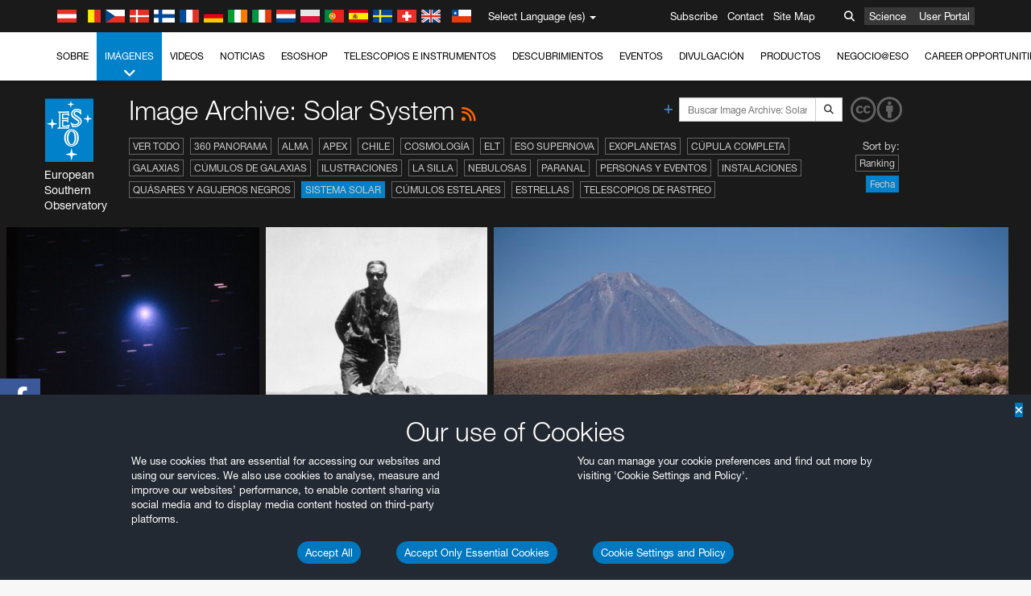

--- FILE ---
content_type: text/html; charset=utf-8
request_url: https://eso.org/public/spain/images/archive/category/solarsystem/list/8/?sort=-release_date
body_size: 15999
content:
<!DOCTYPE html>


<html lang="es">
<head prefix="og: http://ogp.me/ns# fb: http://ogp.me/ns/fb#">
<meta charset="utf-8">
<meta http-equiv="X-UA-Compatible" content="IE=edge">
<meta name="viewport" content="width=device-width, initial-scale=1">
<base target="_top" />
<meta name="robots" content="index,follow" />

<meta name="description" content="Image Archive: Solar System" />

<meta name="author" content="information@eso.org" />
<meta name="description" content="ESO, European Organisation for Astronomical Research in the Southern Hemisphere" />
<meta name="keywords" content="ESO, eso.org, Astronomy, Astrophysics, Astronomie, Suedsternwarte, telescopes, detectors, comets, planets, stars, galaxies, nebulae, universe, NTT, VLT, VLTI, ALMA, ELT, La Silla, Paranal, Garching, Chile" />
<meta name="statvooVerification" content="f546f5bccd3fb7f8c5d8e97c6beab814" />


<link rel="alternate" href="https://www.eso.org/public/images/archive/category/solarsystem/list/8/" hreflang="x-default" /><link rel="alternate" href="https://www.eso.org/public/australia/images/archive/category/solarsystem/list/8/" hreflang="en-au" /><link rel="alternate" href="https://www.eso.org/public/unitedkingdom/images/archive/category/solarsystem/list/8/" hreflang="en-gb" /><link rel="alternate" href="https://www.eso.org/public/ireland/images/archive/category/solarsystem/list/8/" hreflang="en-ie" /><link rel="alternate" href="https://www.eso.org/public/czechrepublic/images/archive/category/solarsystem/list/8/" hreflang="cs" /><link rel="alternate" href="https://www.eso.org/public/denmark/images/archive/category/solarsystem/list/8/" hreflang="da" /><link rel="alternate" href="https://www.eso.org/public/netherlands/images/archive/category/solarsystem/list/8/" hreflang="nl" /><link rel="alternate" href="https://www.eso.org/public/belgium-nl/images/archive/category/solarsystem/list/8/" hreflang="nl-be" /><link rel="alternate" href="https://www.eso.org/public/finland/images/archive/category/solarsystem/list/8/" hreflang="fi" /><link rel="alternate" href="https://www.eso.org/public/france/images/archive/category/solarsystem/list/8/" hreflang="fr" /><link rel="alternate" href="https://www.eso.org/public/belgium-fr/images/archive/category/solarsystem/list/8/" hreflang="fr-be" /><link rel="alternate" href="https://www.eso.org/public/switzerland-fr/images/archive/category/solarsystem/list/8/" hreflang="fr-ch" /><link rel="alternate" href="https://www.eso.org/public/germany/images/archive/category/solarsystem/list/8/" hreflang="de" /><link rel="alternate" href="https://www.eso.org/public/austria/images/archive/category/solarsystem/list/8/" hreflang="de-at" /><link rel="alternate" href="https://www.eso.org/public/belgium-de/images/archive/category/solarsystem/list/8/" hreflang="de-be" /><link rel="alternate" href="https://www.eso.org/public/switzerland-de/images/archive/category/solarsystem/list/8/" hreflang="de-ch" /><link rel="alternate" href="https://www.eso.org/public/italy/images/archive/category/solarsystem/list/8/" hreflang="it" /><link rel="alternate" href="https://www.eso.org/public/switzerland-it/images/archive/category/solarsystem/list/8/" hreflang="it-ch" /><link rel="alternate" href="https://www.eso.org/public/poland/images/archive/category/solarsystem/list/8/" hreflang="pl" /><link rel="alternate" href="https://www.eso.org/public/portugal/images/archive/category/solarsystem/list/8/" hreflang="pt" /><link rel="alternate" href="https://www.eso.org/public/spain/images/archive/category/solarsystem/list/8/" hreflang="es" /><link rel="alternate" href="https://www.eso.org/public/chile/images/archive/category/solarsystem/list/8/" hreflang="es-cl" /><link rel="alternate" href="https://www.eso.org/public/sweden/images/archive/category/solarsystem/list/8/" hreflang="sv" />

<link href="https://mastodon.social/@esoastronomy" rel="me">
<link rel="shortcut icon" href="https://www.eso.org/public/archives/favicon.ico" />

<title>Image Archive: Solar System | ESO España</title>






<!-- fonts.com tracker -->
<style type="text/css">
    @import url("https://fast.fonts.net/t/1.css?apiType=css&projectid=03892b9b-79f6-4f01-9746-af912ebf5e47");
</style>

<link href="/public/archives/djp/css/main.01d86ad5297f.css" rel="stylesheet" type="text/css" />

<link href="https://feeds.feedburner.com/EsoTopNews" rel="alternate" type="application/rss+xml" title="ESO Top News" />
<link href="https://feeds.feedburner.com/EsoAnnouncements" rel="alternate" type="application/rss+xml" title="ESO Announcements" />
<link href="https://feeds.feedburner.com/ESOcast" rel="alternate" type="application/rss+xml" title="ESOCast" />
<link href="https://recruitment.eso.org/jobs.rss" rel="alternate" type="application/rss+xml" title="Jobs@ESO" />
<link href="https://www.eso.org/public/blog/feed/" rel="alternate" type="application/rss+xml" title="ESOblog" />


<!--[if lte IE 9]>
	<script type="text/javascript" src="/public/archives/djp/js/ie8compat.4841020d40d6.js" charset="utf-8"></script>
	<script src="//oss.maxcdn.com/respond/1.4.2/respond.min.js"></SCRIpt>
	<script src="//oss.maxcdn.com/html5shiv/3.7.2/html5shiv.min.js"></script>
<![endif]-->


<meta name="twitter:card" content="summary" />

<meta name="twitter:site" content="@ESO" />
<meta name="twitter:creator" content="@ESO" />



















    <meta property="og:title" content="Image Archive: Solar System" />

</head>

<body>

<nav class="navbar-general-wrapper" role="navigation">
	<div class="navbar-general">
		<div class="minilogo">
			<a href="/public/">
				<div class="sprites-esologo-23-30" title="European Organisation for Astronomical Research in the Southern Hemisphere"></div>
			</a>
		</div>
		<div id="select-language">
			<div class="flags">
				<div title="Austria" class="sprites-flag_at"></div>
				<div title="Belgium" class="sprites-flag_be"></div>
				<div title="Czechia" class="sprites-flag_cz"></div>
				<div title="Denmark" class="sprites-flag_da"></div>
				<div title="Finland" class="sprites-flag_fi"></div>
				<div title="France" class="sprites-flag_fr"></div>
				<div title="Germany" class="sprites-flag_de"></div>
				<div title="Ireland" class="sprites-flag_ie"></div>
				<div title="Italy" class="sprites-flag_it"></div>
				<div title="Netherlands" class="sprites-flag_nl"></div>
				<div title="Poland" class="sprites-flag_pl"></div>
				<div title="Portugal" class="sprites-flag_pt"></div>
				<div title="Spain" class="sprites-flag_es"></div>
				<div title="Sweden" class="sprites-flag_sv"></div>
				<div title="Switzerland" class="sprites-flag_ch"></div>
				<div title="UK" class="sprites-flag_gb"></div>
				<div style="margin-left: 8px" title="Chile" class="sprites-flag_cl"></div>
			</div>
			<div class="languages">
				<div class="language-button">
					<span class="language-text">Select Language (es)</span>
					<div class="language-flag"><div title="es" class="flag sprites-flag_es">&nbsp;</div><span> (es)</span></div>
					<span class="caret"></span>
				</div>
				<ul class="languages-dropdown" role="menu">
				
					
					
					<li class="language"><a role="menuitem" href="/public/images/archive/category/solarsystem/list/8/?lang"><div title="International English" class="flag sprites-flag_en">&nbsp;</div>International English</a></li>
					
				
					
					
					<li class="language"><a role="menuitem" href="/public/denmark/images/archive/category/solarsystem/list/8/?lang"><div title="Dansk" class="flag sprites-flag_da">&nbsp;</div>Dansk</a></li>
					
				
					
					
					<li class="language"><a role="menuitem" href="/public/germany/images/archive/category/solarsystem/list/8/?lang"><div title="Deutsch" class="flag sprites-flag_de">&nbsp;</div>Deutsch</a></li>
					
				
					
					
					<li class="language"><a role="menuitem" href="/public/belgium-de/images/archive/category/solarsystem/list/8/?lang"><div title="Deutsch (Belgien)" class="flag sprites-flag_be">&nbsp;</div>Deutsch (Belgien)</a></li>
					
				
					
					
					<li class="language"><a role="menuitem" href="/public/switzerland-de/images/archive/category/solarsystem/list/8/?lang"><div title="Deutsch (Schweiz)" class="flag sprites-flag_ch">&nbsp;</div>Deutsch (Schweiz)</a></li>
					
				
					
					
					<li class="language"><a role="menuitem" href="/public/austria/images/archive/category/solarsystem/list/8/?lang"><div title="Deutsch (Österreich)" class="flag sprites-flag_at">&nbsp;</div>Deutsch (Österreich)</a></li>
					
				
					
					
					<li class="language"><a role="menuitem" href="/public/australia/images/archive/category/solarsystem/list/8/?lang"><div title="English (Australia)" class="flag sprites-flag_au">&nbsp;</div>English (Australia)</a></li>
					
				
					
					
					<li class="language"><a role="menuitem" href="/public/ireland/images/archive/category/solarsystem/list/8/?lang"><div title="English (Ireland)" class="flag sprites-flag_ie">&nbsp;</div>English (Ireland)</a></li>
					
				
					
					
					<li class="language"><a role="menuitem" href="/public/unitedkingdom/images/archive/category/solarsystem/list/8/?lang"><div title="English (UK)" class="flag sprites-flag_gb">&nbsp;</div>English (UK)</a></li>
					
				
					
					
					<li class="language selected"><a role="menuitem" href="/public/spain/images/archive/category/solarsystem/list/8/?lang"><div title="Español" class="flag sprites-flag_es">&nbsp;</div>Español</a></li>
					
				
					
					
					<li class="language"><a role="menuitem" href="/public/chile/images/archive/category/solarsystem/list/8/?lang"><div title="Español (Chile)" class="flag sprites-flag_cl">&nbsp;</div>Español (Chile)</a></li>
					
				
					
					
					<li class="language"><a role="menuitem" href="/public/france/images/archive/category/solarsystem/list/8/?lang"><div title="Français" class="flag sprites-flag_fr">&nbsp;</div>Français</a></li>
					
				
					
					
					<li class="language"><a role="menuitem" href="/public/belgium-fr/images/archive/category/solarsystem/list/8/?lang"><div title="Français (Belgique)" class="flag sprites-flag_be">&nbsp;</div>Français (Belgique)</a></li>
					
				
					
					
					<li class="language"><a role="menuitem" href="/public/switzerland-fr/images/archive/category/solarsystem/list/8/?lang"><div title="Français (Suisse)" class="flag sprites-flag_ch">&nbsp;</div>Français (Suisse)</a></li>
					
				
					
					
					<li class="language"><a role="menuitem" href="/public/italy/images/archive/category/solarsystem/list/8/?lang"><div title="Italiano" class="flag sprites-flag_it">&nbsp;</div>Italiano</a></li>
					
				
					
					
					<li class="language"><a role="menuitem" href="/public/switzerland-it/images/archive/category/solarsystem/list/8/?lang"><div title="Italiano (Svizzera)" class="flag sprites-flag_ch">&nbsp;</div>Italiano (Svizzera)</a></li>
					
				
					
					
					<li class="language"><a role="menuitem" href="/public/netherlands/images/archive/category/solarsystem/list/8/?lang"><div title="Nederlands" class="flag sprites-flag_nl">&nbsp;</div>Nederlands</a></li>
					
				
					
					
					<li class="language"><a role="menuitem" href="/public/belgium-nl/images/archive/category/solarsystem/list/8/?lang"><div title="Nederlands (België)" class="flag sprites-flag_be">&nbsp;</div>Nederlands (België)</a></li>
					
				
					
					
					<li class="language"><a role="menuitem" href="/public/poland/images/archive/category/solarsystem/list/8/?lang"><div title="Polski" class="flag sprites-flag_pl">&nbsp;</div>Polski</a></li>
					
				
					
					
					<li class="language"><a role="menuitem" href="/public/portugal/images/archive/category/solarsystem/list/8/?lang"><div title="Português" class="flag sprites-flag_pt">&nbsp;</div>Português</a></li>
					
				
					
					
					<li class="language"><a role="menuitem" href="/public/finland/images/archive/category/solarsystem/list/8/?lang"><div title="Suomi" class="flag sprites-flag_fi">&nbsp;</div>Suomi</a></li>
					
				
					
					
					<li class="language"><a role="menuitem" href="/public/sweden/images/archive/category/solarsystem/list/8/?lang"><div title="Svenska" class="flag sprites-flag_sv">&nbsp;</div>Svenska</a></li>
					
				
					
					
					<li class="language"><a role="menuitem" href="/public/czechrepublic/images/archive/category/solarsystem/list/8/?lang"><div title="Česky" class="flag sprites-flag_cs">&nbsp;</div>Česky</a></li>
					
				
				</ul>
			</div>
		</div>
		<div class="sections">
			<a href="https://www.eso.org/sci.html">Science</a>
			<a href="/UserPortal/">User Portal</a>
			
		</div>
		<div class="searchbox">
			<button type="button" class="btn btn-default" id="searchbox-button">
				<span class="fa fa-search"></span>
			</button>
			<div id="searchbox-dropdown">
				<form action="/public/search/" method="get" class="form-inline" role="search">
					<div class="form-group">
						<div class="input-group">
							<input type="text" value="" placeholder="Buscar..." name="q" class="form-control">
							<span class="input-group-btn">
								<button class="btn btn-default" type="submit"><span class="fa fa-search"></span></button>
							</span>
						</div>

							<!-- </span> -->
						<!-- </div> -->
					</div>
				</form>
			</div>
		</div>
		<div class="links">
			<a href="/public/outreach/newsletters/esonews/">Subscribe</a>
			<a href="/public/about-eso/travel/">Contact</a>
			<a href="/public/sitemap/">Site Map</a>
		</div>
	</div>
</nav>



<nav class="main-menu-wrapper" role="navigation">
	<div class="main-menu">
		<div class="mobile-menu clearfix">
			<button class="menu-trigger"><span class="fa fa-navicon"></span> Ver menú</button>
		</div>
		



<ul class="level0 mainmenu-aim">

    <li><a href="/public/about-eso/">Sobre<span class="fa fa-angle-down level0-children-arrows"></span></a>
    
    <span class="mobile-children">
        <span class="fa fa-angle-down"></span>
    </span>
    <div class="level1-wrapper">
        <div class="level1">
            <ul id="submenu-aim-2" class="submenu-aim">
            

<li class=""><a href="/public/about-eso/organisation/">
        Organización
        
    </a></li><li class=""><a href="/public/about-eso/mission-vision-values-strategy/">
        Mission-Vision-Values-Strategy
        
    </a></li><li class=""><a href="/public/about-eso/dg-office/">
        Director General
        
    </a></li><li class=""><a href="/public/about-eso/committees.html">
        Órganos rectores de ESO
        
    </a></li><li class="submenu"><a href="/public/about-eso/memberstates/">
        Estados Miembros y socios
        
            <span class="desktop-children topmenu-arrow fa fa-angle-right"></span></a><span class="mobile-children"><span class="fa fa-angle-down"></span></span><ul id="submenu-aim-7" class="submenu-aim sublevel"><li class=""><a href="/public/about-eso/memberstates/austrianinvolvement/">
        Austria
        
    </a></li><li class=""><a href="/public/about-eso/memberstates/belgianinvolvement/">
        Bélgica
        
    </a></li><li class=""><a href="/public/about-eso/memberstates/czechinvolvement/">
        Chequia
        
    </a></li><li class=""><a href="/public/about-eso/memberstates/danishinvolvement/">
        Dinamarca
        
    </a></li><li class=""><a href="/public/about-eso/memberstates/finnishinvolvement/">
        Finlandia
        
    </a></li><li class=""><a href="/public/about-eso/memberstates/frenchinvolvement/">
        Francia
        
    </a></li><li class=""><a href="/public/about-eso/memberstates/germaninvolvement/">
        Alemania
        
    </a></li><li class=""><a href="/public/about-eso/memberstates/irishinvolvement/">
        Irlanda
        
    </a></li><li class=""><a href="/public/about-eso/memberstates/italianinvolvement/">
        Italia
        
    </a></li><li class=""><a href="/public/about-eso/memberstates/dutchinvolvement/">
        Países Bajos
        
    </a></li><li class=""><a href="/public/about-eso/memberstates/polishinvolvement/">
        Polonia
        
    </a></li><li class=""><a href="/public/about-eso/memberstates/portugueseinvolvement/">
        Portugal
        
    </a></li><li class=""><a href="/public/about-eso/memberstates/spanishinvolvement/">
        España
        
    </a></li><li class=""><a href="/public/about-eso/memberstates/swedishinvolvement/">
        Suecia
        
    </a></li><li class=""><a href="/public/about-eso/memberstates/swissinvolvement/">
        Suiza
        
    </a></li><li class=""><a href="/public/about-eso/memberstates/britishinvolvement/">
        Reino Unido
        
    </a></li><li class=""><a href="/public/about-eso/strategicpartners/australianinvolvement/">
        Australia (socio)
        
    </a></li></ul></li><li class="submenu"><a href="/public/about-eso/eso-and-chile/">
        ESO & Chile
        
            <span class="desktop-children topmenu-arrow fa fa-angle-right"></span></a><span class="mobile-children"><span class="fa fa-angle-down"></span></span><ul id="submenu-aim-25" class="submenu-aim sublevel"><li class=""><a href="/public/about-eso/eso-and-chile/representation-office-chile/">
        Oficina de Representación de ESO en Chile
        
    </a></li></ul></li><li class="submenu"><a href="/public/about-eso/travel/">
        Visitas y Contactos
        
            <span class="desktop-children topmenu-arrow fa fa-angle-right"></span></a><span class="mobile-children"><span class="fa fa-angle-down"></span></span><ul id="submenu-aim-27" class="submenu-aim sublevel"><li class=""><a href="/public/about-eso/travel/garching/">
        Visita sede central de ESO
        
    </a></li><li class=""><a href="/public/about-eso/travel/vitacura/">
        Visita a oficina Vitacura
        
    </a></li><li class=""><a href="/public/about-eso/travel/guesthouse/">
        Visita a casa de huespedes
        
    </a></li><li class=""><a href="/public/about-eso/travel/lasilla/">
        Visita a La Silla
        
    </a></li><li class=""><a href="/public/about-eso/travel/laserena/">
        Visita a La Serena
        
    </a></li><li class=""><a href="/public/about-eso/travel/paranal/">
        Visita a Paranal
        
    </a></li><li class=""><a href="/public/about-eso/travel/antofagasta/">
        Visita a Antofagasta
        
    </a></li><li class=""><a href="/public/about-eso/travel/chajnantor/">
        Visita a Chajnantor
        
    </a></li><li class=""><a href="/public/about-eso/travel/elt/">
        Travel to ELT Armazones
        
    </a></li></ul></li><li class="submenu"><a href="/public/about-eso/visitors/">
        Visita los sitios de ESO
        
            <span class="desktop-children topmenu-arrow fa fa-angle-right"></span></a><span class="mobile-children"><span class="fa fa-angle-down"></span></span><ul id="submenu-aim-37" class="submenu-aim sublevel"><li class=""><a href="/public/about-eso/visitors/paranal/">
        Visitas de fin de semana a Paranal
        
    </a></li><li class=""><a href="/public/about-eso/visitors/lasilla/">
        Visitas de fin de semana a La Silla
        
    </a></li><li class=""><a href="/public/outreach/pressmedia/mediavisits/">
        Visitas de medios de comunicación
        
    </a></li><li class=""><a href="/public/about-eso/visitors/virtual-tours/">
        Virtual Visits
        
    </a></li></ul></li><li class=""><a href="/public/about-eso/societal-benefits/">
        ESO and Society
        
    </a></li><li class=""><a href="/public/about-eso/architecture/">
        Arquitectura en ESO
        
    </a></li><li class=""><a href="/public/about-eso/timeline/">
        Línea de tiempo
        
    </a></li><li class="submenu"><a class="no-link children" href="#">
        Sostenibilidad
        
            <span class="desktop-children topmenu-arrow fa fa-angle-right"></span></a><span class="mobile-children"><span class="fa fa-angle-down"></span></span><ul id="submenu-aim-45" class="submenu-aim sublevel"><li class=""><a href="/public/about-eso/sustainability/green/">
        Sostenibilidad ambiental en ESO
        
    </a></li><li class=""><a href="/public/about-eso/sustainability/eso-un-sdgs/">
        ESO y los objetivos de desarrollo sostenible de la ONU
        
    </a></li><li class=""><a href="/public/about-eso/sustainability/dei-at-eso/">
        Diversidad, equidad e inclusión
        
    </a></li></ul></li><li class=""><a href="/public/about-eso/dark-skies-preservation/">
        Protección de los cielos nocturnos
        
    </a></li><li class=""><a href="/public/about-eso/privacy/">
        Terms and Conditions
        
    </a></li>

            </ul>
        </div>
    </div>
    
    </li>

    <li class="current current-leaf"><a href="/public/images/">Imágenes<span class="fa fa-angle-down level0-children-arrows"></span></a>
    
    <span class="mobile-children">
        <span class="fa fa-angle-down"></span>
    </span>
    <div class="level1-wrapper">
        <div class="level1">
            <ul id="submenu-aim-51" class="submenu-aim selected">
            

<li class=""><a href="/public/images/search/">
        Búsqueda avanzada
        
    </a></li><li class=""><a href="/public/images/comparisons/">
        Comparación de imágenes
        
    </a></li><li class=""><a href="/public/images/potw/">
        Imágenes de la semana
        
    </a></li><li class=""><a href="/public/copyright/">
        Uso de imágenes y videos de ESO
        
    </a></li>

            </ul>
        </div>
    </div>
    
    </li>

    <li><a href="/public/videos/">Videos<span class="fa fa-angle-down level0-children-arrows"></span></a>
    
    <span class="mobile-children">
        <span class="fa fa-angle-down"></span>
    </span>
    <div class="level1-wrapper">
        <div class="level1">
            <ul id="submenu-aim-56" class="submenu-aim">
            

<li class=""><a href="/public/videos/search/">
        Búsqueda avanzada
        
    </a></li><li class=""><a href="/public/copyright/">
        Usage of ESO Videos and Images
        
    </a></li><li class=""><a href="/public/videoformats/">
        Video Formats
        
    </a></li>

            </ul>
        </div>
    </div>
    
    </li>

    <li><a href="/public/news/">Noticias<span class="fa fa-angle-down level0-children-arrows"></span></a>
    
    <span class="mobile-children">
        <span class="fa fa-angle-down"></span>
    </span>
    <div class="level1-wrapper">
        <div class="level1">
            <ul id="submenu-aim-60" class="submenu-aim">
            

<li class=""><a href="/public/news/">
        Comunicados de Prensa
        
    </a></li><li class=""><a href="/public/announcements/">
        Anuncios
        
    </a></li><li class=""><a href="https://www.eso.org/public/blog/">
        ESOblog
        
    </a></li><li class="submenu"><a href="/public/outreach/pressmedia/">
        Sala de prensa
        
            <span class="desktop-children topmenu-arrow fa fa-angle-right"></span></a><span class="mobile-children"><span class="fa fa-angle-down"></span></span><ul id="submenu-aim-64" class="submenu-aim sublevel"><li class=""><a href="/public/outreach/pressmedia/mediavisits/">
        Visitas de medios de comunicación
        
    </a></li><li class=""><a href="/public/copyright/">
        Información sobre Copyright
        
    </a></li></ul></li><li class=""><a href="/public/newsletters/">
        Boletines de noticias de ESO
        
    </a></li>

            </ul>
        </div>
    </div>
    
    </li>

    <li><a href="/public/shop/">ESOshop<span class="fa fa-angle-down level0-children-arrows"></span></a>
    
    <span class="mobile-children">
        <span class="fa fa-angle-down"></span>
    </span>
    <div class="level1-wrapper">
        <div class="level1">
            <ul id="submenu-aim-68" class="submenu-aim">
            

<li class="submenu"><a href="/public/shop/category/">
        Comprar productos
        
            <span class="desktop-children topmenu-arrow fa fa-angle-right"></span></a><span class="mobile-children"><span class="fa fa-angle-down"></span></span><ul id="submenu-aim-69" class="submenu-aim sublevel"><li class=""><a href="/public/shop/category/annualreport/">
        Informes anuales
        
    </a></li><li class=""><a href="/public/shop/category/apparel/">
        Ropa
        
    </a></li><li class=""><a href="/public/shop/category/book/">
        Libros
        
    </a></li><li class=""><a href="/public/shop/category/brochure/">
        Folletos
        
    </a></li><li class=""><a href="/public/shop/category/calendar/">
        Calendarios
        
    </a></li><li class=""><a href="/public/shop/category/capjournal/">
        CAPjournals
        
    </a></li><li class=""><a href="/public/shop/category/conferenceitem/">
        Conferencias
        
    </a></li><li class=""><a href="/public/shop/category/media/">
        DVDs/Bluray/CDs
        
    </a></li><li class=""><a href="/public/shop/category/supernovaactivity/">
        ESO Supernova Activities
        
    </a></li><li class=""><a href="/public/shop/category/flyer/">
        Trípticos
        
    </a></li><li class=""><a href="/public/shop/category/handout/">
        Folletos
        
    </a></li><li class=""><a href="/public/shop/category/map/">
        Mapas
        
    </a></li><li class=""><a href="/public/shop/category/merchandise/">
        Merchandise
        
    </a></li><li class=""><a href="/public/shop/category/mountedimage/">
        Fotografías montadas
        
    </a></li><li class=""><a href="/public/shop/category/postcard/">
        Postales
        
    </a></li><li class=""><a href="/public/shop/category/printedposter/">
        Pósteres
        
    </a></li><li class=""><a href="/public/shop/category/technicaldocument/">
        Informes anuales
        
    </a></li><li class=""><a href="/public/shop/category/sticker/">
        Pegatinas
        
    </a></li></ul></li><li class=""><a href="/public/shop/cart/">
        Ver carrito de la compra
        
    </a></li><li class=""><a href="/public/shop/checkout/">
        Realizar pedido
        
    </a></li><li class="submenu"><a href="/public/shopinfo/">
        Información
        
            <span class="desktop-children topmenu-arrow fa fa-angle-right"></span></a><span class="mobile-children"><span class="fa fa-angle-down"></span></span><ul id="submenu-aim-90" class="submenu-aim sublevel"><li class=""><a href="/public/shopinfo/bulk_orders/">
        Pedidos al por mayor
        
    </a></li><li class=""><a href="/public/shopinfo/">
        Pasos para hacer compras
        
    </a></li><li class=""><a href="/public/shopinfo/payment/">
        Pago
        
    </a></li><li class=""><a href="/public/shopinfo/shipping/">
        Envío
        
    </a></li><li class=""><a href="/public/shopinfo/shopstaff/">
        Compras para empleados
        
    </a></li><li class=""><a href="/public/shopinfo/terms/">
        Términos y Condiciones
        
    </a></li></ul></li><li class=""><a href="/public/shop/freeorder/">
        Pedidos gratuitos para educadores y medios de comunicación
        
    </a></li>

            </ul>
        </div>
    </div>
    
    </li>

    <li><a href="/public/teles-instr/">Telescopios e Instrumentos<span class="fa fa-angle-down level0-children-arrows"></span></a>
    
    <span class="mobile-children">
        <span class="fa fa-angle-down"></span>
    </span>
    <div class="level1-wrapper">
        <div class="level1">
            <ul id="submenu-aim-98" class="submenu-aim">
            

<li class="submenu"><a href="/public/teles-instr/paranal-observatory/">
        Paranal Observatory
        
            <span class="desktop-children topmenu-arrow fa fa-angle-right"></span></a><span class="mobile-children"><span class="fa fa-angle-down"></span></span><ul id="submenu-aim-99" class="submenu-aim sublevel"><li class="submenu"><a href="/public/teles-instr/paranal-observatory/vlt/">
        Very Large Telescope
        
            <span class="desktop-children topmenu-arrow fa fa-angle-right"></span></a><span class="mobile-children"><span class="fa fa-angle-down"></span></span><ul id="submenu-aim-100" class="submenu-aim sublevel"><li class="submenu"><a href="/public/teles-instr/paranal-observatory/vlt/vlt-instr/">
        Instrumentos del VLT
        
            <span class="desktop-children topmenu-arrow fa fa-angle-right"></span></a><span class="mobile-children"><span class="fa fa-angle-down"></span></span><ul id="submenu-aim-101" class="submenu-aim sublevel"><li class=""><a href="/public/teles-instr/paranal-observatory/vlt/vlt-instr/4lgsf/">
        4LGSF
        
    </a></li><li class=""><a href="/public/teles-instr/paranal-observatory/vlt/vlt-instr/cubes/">
        CUBES
        
    </a></li><li class=""><a href="/public/teles-instr/paranal-observatory/vlt/vlt-instr/crires+/">
        CRIRES+
        
    </a></li><li class=""><a href="/public/teles-instr/paranal-observatory/vlt/vlt-instr/espresso/">
        ESPRESSO
        
    </a></li><li class=""><a href="/public/teles-instr/paranal-observatory/vlt/vlt-instr/eris/">
        ERIS
        
    </a></li><li class=""><a href="/public/teles-instr/paranal-observatory/vlt/vlt-instr/flames/">
        FLAMES
        
    </a></li><li class=""><a href="/public/teles-instr/paranal-observatory/vlt/vlt-instr/fors/">
        FORS1 and FORS2
        
    </a></li><li class=""><a href="/public/teles-instr/paranal-observatory/vlt/vlt-instr/hawk-i/">
        HAWK-I
        
    </a></li><li class=""><a href="/public/teles-instr/paranal-observatory/vlt/vlt-instr/kmos/">
        KMOS
        
    </a></li><li class=""><a href="/public/teles-instr/paranal-observatory/vlt/vlt-instr/mavis/">
        MAVIS
        
    </a></li><li class=""><a href="/public/teles-instr/paranal-observatory/vlt/vlt-instr/moons/">
        MOONS
        
    </a></li><li class=""><a href="/public/teles-instr/paranal-observatory/vlt/vlt-instr/muse/">
        MUSE
        
    </a></li><li class=""><a href="/public/teles-instr/paranal-observatory/vlt/vlt-instr/sphere/">
        SPHERE
        
    </a></li><li class=""><a href="/public/teles-instr/paranal-observatory/vlt/vlt-instr/uves/">
        UVES
        
    </a></li><li class=""><a href="/public/teles-instr/paranal-observatory/vlt/vlt-instr/visir/">
        VISIR
        
    </a></li><li class=""><a href="/public/teles-instr/paranal-observatory/vlt/vlt-instr/x-shooter/">
        X-shooter
        
    </a></li></ul></li><li class="submenu"><a href="/public/teles-instr/paranal-observatory/vlt/vlti/">
        VLT Interferometer
        
            <span class="desktop-children topmenu-arrow fa fa-angle-right"></span></a><span class="mobile-children"><span class="fa fa-angle-down"></span></span><ul id="submenu-aim-118" class="submenu-aim sublevel"><li class=""><a href="/public/teles-instr/paranal-observatory/vlt/vlt-instr/gravity+/">
        GRAVITY+
        
    </a></li><li class=""><a href="/public/teles-instr/paranal-observatory/vlt/vlt-instr/gravity/">
        GRAVITY
        
    </a></li><li class=""><a href="/public/teles-instr/paranal-observatory/vlt/vlt-instr/matisse/">
        MATISSE
        
    </a></li><li class=""><a href="/public/teles-instr/paranal-observatory/vlt/vlt-instr/naomi/">
        NAOMI
        
    </a></li><li class=""><a href="/public/teles-instr/paranal-observatory/vlt/vlt-instr/pionier/">
        PIONIER
        
    </a></li></ul></li><li class=""><a href="/public/teles-instr/paranal-observatory/vlt/auxiliarytelescopes/">
        Telescopios Auxiliares
        
    </a></li></ul></li><li class="submenu"><a href="/public/teles-instr/paranal-observatory/surveytelescopes/">
        Telescopios de rastreo
        
            <span class="desktop-children topmenu-arrow fa fa-angle-right"></span></a><span class="mobile-children"><span class="fa fa-angle-down"></span></span><ul id="submenu-aim-125" class="submenu-aim sublevel"><li class="submenu"><a href="/public/teles-instr/paranal-observatory/surveytelescopes/vista/">
        VISTA
        
            <span class="desktop-children topmenu-arrow fa fa-angle-right"></span></a><span class="mobile-children"><span class="fa fa-angle-down"></span></span><ul id="submenu-aim-126" class="submenu-aim sublevel"><li class=""><a href="/public/teles-instr/paranal-observatory/surveytelescopes/vista/mirror/">
        El espejo de VISTA
        
    </a></li><li class=""><a href="/public/teles-instr/paranal-observatory/surveytelescopes/vista/4most/">
        4MOST
        
    </a></li><li class=""><a href="/public/teles-instr/paranal-observatory/surveytelescopes/vista/surveys/">
        Los sondeos del VISTA
        
    </a></li><li class=""><a href="/public/teles-instr/paranal-observatory/surveytelescopes/vista/consortium/">
        El consorcio de VISTA
        
    </a></li></ul></li><li class="submenu"><a href="/public/teles-instr/paranal-observatory/surveytelescopes/vst/">
        VST
        
            <span class="desktop-children topmenu-arrow fa fa-angle-right"></span></a><span class="mobile-children"><span class="fa fa-angle-down"></span></span><ul id="submenu-aim-131" class="submenu-aim sublevel"><li class=""><a href="/public/teles-instr/paranal-observatory/surveytelescopes/vst/mirror/">
        The VST mirrors
        
    </a></li><li class=""><a href="/public/teles-instr/paranal-observatory/surveytelescopes/vst/camera/">
        OmegaCAM
        
    </a></li><li class=""><a href="/public/teles-instr/paranal-observatory/surveytelescopes/vst/surveys/">
        Los sondeos del VST
        
    </a></li></ul></li></ul></li><li class=""><a href="/public/teles-instr/paranal-observatory/speculoos/">
        SPECULOOS
        
    </a></li><li class=""><a href="/public/teles-instr/paranal-observatory/ngts/">
        NGTS
        
    </a></li><li class=""><a href="/public/teles-instr/paranal-observatory/ctao/">
        Cherenkov Telescope Array Observatory
        
    </a></li><li class=""><a href="/public/teles-instr/paranal-observatory/oasis/">
        OASIS
        
    </a></li></ul></li><li class="submenu"><a href="/public/teles-instr/lasilla/">
        La Silla Observatory
        
            <span class="desktop-children topmenu-arrow fa fa-angle-right"></span></a><span class="mobile-children"><span class="fa fa-angle-down"></span></span><ul id="submenu-aim-139" class="submenu-aim sublevel"><li class=""><a href="/public/teles-instr/lasilla/swedish/">
        Telescopio Submilimétrico Sueco-ESO
        
    </a></li><li class="submenu"><a href="/public/teles-instr/lasilla/ntt/">
        New Technology Telescope
        
            <span class="desktop-children topmenu-arrow fa fa-angle-right"></span></a><span class="mobile-children"><span class="fa fa-angle-down"></span></span><ul id="submenu-aim-141" class="submenu-aim sublevel"><li class=""><a href="/public/teles-instr/lasilla/ntt/efosc2/">
        EFOSC2
        
    </a></li><li class=""><a href="/public/teles-instr/lasilla/ntt/sofi/">
        SOFI
        
    </a></li><li class=""><a href="/public/teles-instr/lasilla/ntt/soxs/">
        SOXS
        
    </a></li></ul></li><li class="submenu"><a href="/public/teles-instr/lasilla/36/">
        El Telescopio de 3,6 metros de ESO
        
            <span class="desktop-children topmenu-arrow fa fa-angle-right"></span></a><span class="mobile-children"><span class="fa fa-angle-down"></span></span><ul id="submenu-aim-145" class="submenu-aim sublevel"><li class=""><a href="/public/teles-instr/lasilla/36/harps/">
        HARPS
        
    </a></li><li class=""><a href="/public/teles-instr/lasilla/36/nirps/">
        NIRPS
        
    </a></li></ul></li><li class="submenu"><a href="/public/teles-instr/lasilla/mpg22/">
        Telescopio MPG/ESO de 2,2 metros
        
            <span class="desktop-children topmenu-arrow fa fa-angle-right"></span></a><span class="mobile-children"><span class="fa fa-angle-down"></span></span><ul id="submenu-aim-148" class="submenu-aim sublevel"><li class=""><a href="/public/teles-instr/lasilla/mpg22/feros/">
        FEROS
        
    </a></li><li class=""><a href="/public/teles-instr/lasilla/mpg22/grond/">
        GROND
        
    </a></li><li class=""><a href="/public/teles-instr/lasilla/mpg22/wfi/">
        WFI
        
    </a></li></ul></li><li class="submenu"><a href="/public/teles-instr/lasilla/swiss/">
         Swiss 1.2-metre Leonhard Euler Telescope
        
            <span class="desktop-children topmenu-arrow fa fa-angle-right"></span></a><span class="mobile-children"><span class="fa fa-angle-down"></span></span><ul id="submenu-aim-152" class="submenu-aim sublevel"><li class=""><a href="/public/teles-instr/lasilla/swiss/coralie/">
        CORALIE
        
    </a></li></ul></li><li class=""><a href="/public/teles-instr/lasilla/rem/">
        Telescopio Rapid Eye Mount
        
    </a></li><li class=""><a href="/public/teles-instr/lasilla/trappist/">
        TRAnsiting Planets and PlanetesImals Small Telescope–South
        
    </a></li><li class="submenu"><a href="/public/teles-instr/lasilla/danish154/">
        Telescopio Danés de 1,54 metros
        
            <span class="desktop-children topmenu-arrow fa fa-angle-right"></span></a><span class="mobile-children"><span class="fa fa-angle-down"></span></span><ul id="submenu-aim-156" class="submenu-aim sublevel"><li class=""><a href="/public/teles-instr/lasilla/danish154/dfosc/">
        DFOSC
        
    </a></li></ul></li><li class=""><a href="/public/teles-instr/lasilla/tarot/">
        Télescope à Action Rapide pour les Objets Transitoires
        
    </a></li><li class=""><a href="/public/teles-instr/lasilla/1mschmidt/">
        Telescopio Schmidt de 1 metro
        
    </a></li><li class=""><a href="/public/teles-instr/lasilla/152metre/">
        Telescopio ESO de 1,52 metros
        
    </a></li><li class="submenu"><a href="/public/teles-instr/lasilla/1metre/">
        Telescopio de 1 metro de ESO
        
            <span class="desktop-children topmenu-arrow fa fa-angle-right"></span></a><span class="mobile-children"><span class="fa fa-angle-down"></span></span><ul id="submenu-aim-161" class="submenu-aim sublevel"><li class=""><a href="/public/teles-instr/lasilla/1metre/fideos/">
        FIDEOS
        
    </a></li></ul></li><li class=""><a href="/public/teles-instr/lasilla/05metre/">
        Telescopio ESO de 0,5 metros
        
    </a></li><li class=""><a href="/public/teles-instr/lasilla/coude/">
        Coudé Auxiliary Telescope
        
    </a></li><li class=""><a href="/public/teles-instr/lasilla/marly/">
        Telescopio MarLy de 1 metro
        
    </a></li><li class=""><a href="/public/teles-instr/lasilla/09metre/">
        Telescopio Holandés de 0,9 metros
        
    </a></li><li class=""><a href="/public/teles-instr/lasilla/t70/">
        Telescopio Suizo T70
        
    </a></li><li class=""><a href="/public/teles-instr/lasilla/bochum/">
        Telescopio Bochum de 0,61 metros
        
    </a></li><li class=""><a href="/public/teles-instr/lasilla/danish05/">
        Telescopio Danés de 0,5 metros
        
    </a></li><li class=""><a href="/public/teles-instr/lasilla/gpo/">
        Telescopio Grand Prisme Objectif
        
    </a></li><li class=""><a href="/public/teles-instr/lasilla/swiss04/">
        Telescopio Suizo de 0,4 metros
        
    </a></li><li class=""><a href="/public/teles-instr/lasilla/marseille/">
        Telescopio Marseille de 0,36 metros
        
    </a></li><li class=""><a href="/public/teles-instr/lasilla/grb/">
        Sistema de Monitoreo GRB
        
    </a></li><li class=""><a href="/public/teles-instr/lasilla/mascara/">
        MASCARA
        
    </a></li><li class=""><a href="/public/teles-instr/lasilla/blackgem/">
        BlackGEM
        
    </a></li><li class=""><a href="/public/teles-instr/lasilla/extra/">
        ExTrA
        
    </a></li><li class=""><a href="/public/teles-instr/lasilla/test-bed/">
        Test-Bed Telescope
        
    </a></li></ul></li><li class="submenu"><a href="/public/teles-instr/alma/">
        ALMA
        
            <span class="desktop-children topmenu-arrow fa fa-angle-right"></span></a><span class="mobile-children"><span class="fa fa-angle-down"></span></span><ul id="submenu-aim-178" class="submenu-aim sublevel"><li class=""><a href="/public/teles-instr/alma/antennas/">
        Antenas
        
    </a></li><li class=""><a href="/public/teles-instr/alma/transporters/">
        Vehículos de transporte
        
    </a></li><li class=""><a href="/public/teles-instr/alma/interferometry/">
        Interferometría
        
    </a></li><li class=""><a href="/public/teles-instr/alma/receiver-bands/">
        Receiver Bands
        
    </a></li><li class=""><a href="/public/teles-instr/alma/residencia/">
        ALMA Residencia
        
    </a></li><li class=""><a href="/public/teles-instr/alma/wsu/">
        Wideband Sensitivity Upgrade
        
    </a></li><li class=""><a href="/public/teles-instr/apex/">
        APEX
        
    </a></li></ul></li><li class=""><a href="/public/teles-instr/elt/">
        ELT
        
    </a></li><li class="submenu"><a href="/public/teles-instr/technology/">
        Tecnología para los telescopios
        
            <span class="desktop-children topmenu-arrow fa fa-angle-right"></span></a><span class="mobile-children"><span class="fa fa-angle-down"></span></span><ul id="submenu-aim-187" class="submenu-aim sublevel"><li class=""><a href="/public/teles-instr/technology/active_optics/">
        Óptica áctiva
        
    </a></li><li class=""><a href="/public/teles-instr/technology/adaptive_optics/">
        Óptica Adaptativa
        
    </a></li><li class=""><a href="/public/teles-instr/technology/ifu/">
        Integral Field Units
        
    </a></li><li class=""><a href="/public/teles-instr/technology/interferometry/">
        Interferometría
        
    </a></li><li class=""><a href="/public/teles-instr/technology/spectroscopy/">
        Spectroscopy
        
    </a></li><li class=""><a href="/public/teles-instr/technology/polarimetry/">
        Polarimetry
        
    </a></li></ul></li><li class=""><a href="/public/teles-instr/instruments/">
        Instruments
        
    </a></li>

            </ul>
        </div>
    </div>
    
    </li>

    <li><a href="/public/science/">Descubrimientos<span class="fa fa-angle-down level0-children-arrows"></span></a>
    
    <span class="mobile-children">
        <span class="fa fa-angle-down"></span>
    </span>
    <div class="level1-wrapper">
        <div class="level1">
            <ul id="submenu-aim-195" class="submenu-aim">
            

<li class=""><a href="/public/science/key-discoveries/">
        ESO Key Astronomical Discoveries
        
    </a></li><li class=""><a href="/public/science/exoplanets/">
        Exoplanetas
        
    </a></li><li class=""><a href="/public/science/gravitationalwaves/">
        Gravitational Wave Sources
        
    </a></li><li class="submenu"><a class="no-link children" href="#">
        Black Holes
        
            <span class="desktop-children topmenu-arrow fa fa-angle-right"></span></a><span class="mobile-children"><span class="fa fa-angle-down"></span></span><ul id="submenu-aim-199" class="submenu-aim sublevel"><li class=""><a href="https://www.eso.org/public/science/event-horizon/">
        First image of a black hole
        
    </a></li><li class=""><a href="https://www.eso.org/public/science/EHT-MilkyWay/">
        First image of the Milky Way central black hole
        
    </a></li><li class=""><a href="https://www.eso.org/public/science/gc/">
        More about the black hole at the galactic centre
        
    </a></li></ul></li><li class=""><a href="/public/science/grb/">
        Estallido de rayos gamma
        
    </a></li><li class=""><a href="/public/science/archive/">
        Archivo científico
        
    </a></li>

            </ul>
        </div>
    </div>
    
    </li>

    <li><a href="/public/events/">Eventos<span class="fa fa-angle-down level0-children-arrows"></span></a>
    
    <span class="mobile-children">
        <span class="fa fa-angle-down"></span>
    </span>
    <div class="level1-wrapper">
        <div class="level1">
            <ul id="submenu-aim-205" class="submenu-aim">
            

<li class="submenu"><a href="/public/events/exhibitions/">
        Exposiciones
        
            <span class="desktop-children topmenu-arrow fa fa-angle-right"></span></a><span class="mobile-children"><span class="fa fa-angle-down"></span></span><ul id="submenu-aim-206" class="submenu-aim sublevel"><li class=""><a href="/public/events/exhibitions/perma_exhibitions/">
        Exposiciones permanentes de ESO
        
    </a></li></ul></li>

            </ul>
        </div>
    </div>
    
    </li>

    <li><a href="/public/outreach/">Divulgación<span class="fa fa-angle-down level0-children-arrows"></span></a>
    
    <span class="mobile-children">
        <span class="fa fa-angle-down"></span>
    </span>
    <div class="level1-wrapper">
        <div class="level1">
            <ul id="submenu-aim-208" class="submenu-aim">
            

<li class="submenu"><a href="/public/outreach/eduoff/">
        Educación
        
            <span class="desktop-children topmenu-arrow fa fa-angle-right"></span></a><span class="mobile-children"><span class="fa fa-angle-down"></span></span><ul id="submenu-aim-209" class="submenu-aim sublevel"><li class=""><a href="https://supernova.eso.org/education/teacher-training/">
        Escuelas para profesores
        
    </a></li><li class=""><a href="http://kids.alma.cl/?lang=en">
        ALMA Kids
        
    </a></li></ul></li><li class="submenu"><a class="no-link children" href="#">
        Asociaciones
        
            <span class="desktop-children topmenu-arrow fa fa-angle-right"></span></a><span class="mobile-children"><span class="fa fa-angle-down"></span></span><ul id="submenu-aim-212" class="submenu-aim sublevel"><li class=""><a href="/public/outreach/partnerships/eson/">
        Red de Difusión Científica de ESO
        
    </a></li></ul></li><li class=""><a href="/public/outreach/social/">
        Redes sociales
        
    </a></li><li class=""><a href="https://www.eso.org/public/outreach/webcams/">
        Webcams
        
    </a></li><li class=""><a href="https://supernova.eso.org/">
        ESO Supernova
        
    </a></li><li class=""><a href="/public/outreach/ai-disclaimer/">
        AI Disclaimer
        
    </a></li>

            </ul>
        </div>
    </div>
    
    </li>

    <li><a href="/public/products/">Productos<span class="fa fa-angle-down level0-children-arrows"></span></a>
    
    <span class="mobile-children">
        <span class="fa fa-angle-down"></span>
    </span>
    <div class="level1-wrapper">
        <div class="level1">
            <ul id="submenu-aim-218" class="submenu-aim">
            

<li class="submenu"><a class="no-link children" href="#">
        Audiovisual and multimedia
        
            <span class="desktop-children topmenu-arrow fa fa-angle-right"></span></a><span class="mobile-children"><span class="fa fa-angle-down"></span></span><ul id="submenu-aim-219" class="submenu-aim sublevel"><li class=""><a href="/public/products/models3d/">
        3D models
        
    </a></li><li class=""><a href="/public/products/music/">
        Music
        
    </a></li><li class=""><a href="/public/products/planetariumshows/">
        Planetarium shows
        
    </a></li><li class=""><a href="/public/products/presentations/">
        Presentaciones
        
    </a></li><li class=""><a href="/public/products/soundscapes/">
        Soundscapes
        
    </a></li><li class=""><a href="https://www.eso.org/public/products/virtualbackgrounds/">
        Virtual Backgrounds
        
    </a></li><li class=""><a href="/public/products/virtualtours/">
        Paseos virtuales
        
    </a></li></ul></li><li class="submenu"><a class="no-link children" href="#">
        Print products
        
            <span class="desktop-children topmenu-arrow fa fa-angle-right"></span></a><span class="mobile-children"><span class="fa fa-angle-down"></span></span><ul id="submenu-aim-227" class="submenu-aim sublevel"><li class=""><a href="/public/products/annualreports/">
        Informes anuales
        
    </a></li><li class=""><a href="/public/products/books/">
        Libros
        
    </a></li><li class=""><a href="/public/products/brochures/">
        Folletos
        
    </a></li><li class=""><a href="/public/products/calendars/">
        Calendarios
        
    </a></li><li class=""><a href="/public/products/flyers/">
        Trípticos
        
    </a></li><li class=""><a href="/public/products/maps/">
        Mapas
        
    </a></li><li class=""><a href="/public/products/presskits/">
        Press kits
        
    </a></li><li class=""><a href="/public/products/postcards/">
        Postales
        
    </a></li><li class=""><a href="/public/products/stickers/">
        Pegatinas
        
    </a></li><li class=""><a href="/public/products/print_posters/">
        Printed posters
        
    </a></li><li class=""><a href="/public/products/papermodels/">
        Paper models
        
    </a></li></ul></li><li class="submenu"><a href="/public/products/merchandise/">
        Merchandise
        
            <span class="desktop-children topmenu-arrow fa fa-angle-right"></span></a><span class="mobile-children"><span class="fa fa-angle-down"></span></span><ul id="submenu-aim-239" class="submenu-aim sublevel"><li class=""><a href="/public/products/merchandise/">
        Merchandise
        
    </a></li><li class=""><a href="/public/products/apparel/">
        Ropa
        
    </a></li><li class=""><a href="/public/products/mountedimages/">
        Mounted images
        
    </a></li></ul></li><li class="submenu"><a class="no-link children" href="#">
        Electronic products
        
            <span class="desktop-children topmenu-arrow fa fa-angle-right"></span></a><span class="mobile-children"><span class="fa fa-angle-down"></span></span><ul id="submenu-aim-243" class="submenu-aim sublevel"><li class=""><a href="/public/products/elec_posters/">
        Electronic posters
        
    </a></li><li class=""><a href="https://www.eso.org/public/products/virtualbackgrounds/">
        Virtual Backgrounds
        
    </a></li></ul></li><li class=""><a href="/public/products/exhibitions/">
        Exhibition material
        
    </a></li><li class=""><a href="/public/products/logos/">
        Logotipos
        
    </a></li><li class=""><a href="/public/shop/">
        Order in ESOshop
        
    </a></li>

            </ul>
        </div>
    </div>
    
    </li>

    <li><a href="/public/industry/">Negocio@ESO<span class="fa fa-angle-down level0-children-arrows"></span></a>
    
    <span class="mobile-children">
        <span class="fa fa-angle-down"></span>
    </span>
    <div class="level1-wrapper">
        <div class="level1">
            <ul id="submenu-aim-249" class="submenu-aim">
            

<li class=""><a href="/public/industry/cp.html">
        Compras en ESO
        
    </a></li><li class=""><a href="https://www.eso.org/public/industry/events/">
        Eventos de la industría
        
    </a></li><li class="submenu"><a href="/public/industry/techtrans/">
        Transferencia tecnológica
        
            <span class="desktop-children topmenu-arrow fa fa-angle-right"></span></a><span class="mobile-children"><span class="fa fa-angle-down"></span></span><ul id="submenu-aim-252" class="submenu-aim sublevel"><li class=""><a href="/public/industry/techtrans/technology-developed-by-industry-or-institutes/">
        Technology Developed by Industries
        
    </a></li><li class=""><a href="/public/industry/techtrans/develeso/">
        Novel technologies by ESO
        
    </a></li><li class=""><a href="/public/industry/techtrans/developments/">
        ESO know-how
        
    </a></li></ul></li><li class=""><a href="/public/industry/projects/">
        Projects
        
    </a></li><li class=""><a href="/public/industry/contact/">
        Datos del Contacto
        
    </a></li>

            </ul>
        </div>
    </div>
    
    </li>

    <li><a href="https://recruitment.eso.org/">Career Opportunities<span class="fa fa-angle-down level0-children-arrows"></span></a>
    
    <span class="mobile-children">
        <span class="fa fa-angle-down"></span>
    </span>
    <div class="level1-wrapper">
        <div class="level1">
            <ul id="submenu-aim-258" class="submenu-aim">
            

<li class=""><a href="https://recruitment.eso.org/">
        Contratación de personal
        
    </a></li><li class="submenu"><a href="/public/jobs/conditions/">
        Condiciones
        
            <span class="desktop-children topmenu-arrow fa fa-angle-right"></span></a><span class="mobile-children"><span class="fa fa-angle-down"></span></span><ul id="submenu-aim-260" class="submenu-aim sublevel"><li class=""><a href="/public/jobs/conditions/intstaff/">
        Personal internacional
        
    </a></li><li class=""><a href="/public/jobs/conditions/localstaff/">
        Local Staff Members (Spanish / English)
        
    </a></li><li class=""><a href="/public/jobs/conditions/fellows/">
        Socios
        
    </a></li><li class=""><a href="/public/jobs/conditions/students/">
        Estudiantes
        
    </a></li><li class=""><a href="/public/jobs/conditions/paidassoc/">
        Paid Associates
        
    </a></li></ul></li><li class=""><a href="/public/jobs/working-at-eso/">
        Working at ESO
        
    </a></li><li class=""><a href="/public/jobs/other-information/">
        Other Information
        
    </a></li>

            </ul>
        </div>
    </div>
    
    </li>

</ul>


	</div>
</nav>

<div id="content" class="">



<div id="eso-top-logo">
    <a href="/public/">
    <div class="affix-top">
        <div class="sprites-esologo"></div>
        <span>European<br>Southern<br>Observatory</span>
    </div>
    </a>
</div>

<div id="dark">


    
    <div class="container" id="dark-header">
        <div class="row no-page">
            <div class="col-md-12">
                

    
<div class="archive-search outside"><a href="/public/images/search/" class="advanced-search" data-container="body" data-toggle="tooltip" data-placement="left" title="Advanced&nbsp;Search"><span class="fa fa-plus"></span></a><form class="form-inline" role="form" action="/public/spain/images/archive/category/solarsystem/" method="GET"><div class="form-group"><div class="input-group"><input id="id_archivesearch" type="text" value="" placeholder="Buscar Image Archive: Solar System..." name="search" class="form-control input-sm" /><span class="input-group-btn"><button class="btn btn-default btn-sm" type="submit"><span class="fa fa-search"></span></button></span></div></div></form><span class="creative"><a href="/public/copyright/" data-toggle="tooltip" data-placement="bottom" title="Free&nbsp;Creative&nbsp;Commons&nbsp;images"><img src="/public/archives/static/archives/cc.svg" alt="Free Creative Commons images"></a></span></div>




            </div>
            <div class="col-md-12">
                <h1>Image Archive: Solar System <a href="/public/images/feed/category/solarsystem/" class="listviewrsslink"><span class="fa fa-rss"></span></a></h1>
            </div>

            
            <div class="col-md-11 media-categories">
                <ul>
                    <li><a href="/public/images/viewall/?sort=-release_date">Ver todo</a></li>
                    
                    
                        <li><a href="/public/spain/images/archive/category/360pano/?sort=-release_date">360 Panorama</a></li>
                    
                        <li><a href="/public/spain/images/archive/category/alma/?sort=-release_date">ALMA</a></li>
                    
                        <li><a href="/public/spain/images/archive/category/apex/?sort=-release_date">APEX</a></li>
                    
                        <li><a href="/public/spain/images/archive/category/chile/?sort=-release_date">Chile</a></li>
                    
                        <li><a href="/public/spain/images/archive/category/cosmology/?sort=-release_date">Cosmología</a></li>
                    
                        <li><a href="/public/spain/images/archive/category/elt/?sort=-release_date">ELT</a></li>
                    
                        <li><a href="/public/spain/images/archive/category/eso-supernova/?sort=-release_date">ESO Supernova</a></li>
                    
                        <li><a href="/public/spain/images/archive/category/exoplanets/?sort=-release_date">Exoplanetas</a></li>
                    
                        <li><a href="/public/spain/images/archive/category/fulldome/?sort=-release_date">Cúpula completa</a></li>
                    
                        <li><a href="/public/spain/images/archive/category/galaxies/?sort=-release_date">Galaxias</a></li>
                    
                        <li><a href="/public/spain/images/archive/category/galaxyclusters/?sort=-release_date">Cúmulos de galaxias</a></li>
                    
                        <li><a href="/public/spain/images/archive/category/illustrations/?sort=-release_date">Ilustraciones</a></li>
                    
                        <li><a href="/public/spain/images/archive/category/lasilla/?sort=-release_date">La Silla</a></li>
                    
                        <li><a href="/public/spain/images/archive/category/nebulae/?sort=-release_date">Nebulosas</a></li>
                    
                        <li><a href="/public/spain/images/archive/category/paranal/?sort=-release_date">Paranal</a></li>
                    
                        <li><a href="/public/spain/images/archive/category/peopleandevents/?sort=-release_date">Personas y eventos</a></li>
                    
                        <li><a href="/public/spain/images/archive/category/premises/?sort=-release_date">Instalaciones</a></li>
                    
                        <li><a href="/public/spain/images/archive/category/blackholes/?sort=-release_date">Quásares y agujeros negros</a></li>
                    
                        <li><a href="/public/spain/images/archive/category/solarsystem/?sort=-release_date" class="selected">Sistema Solar</a></li>
                    
                        <li><a href="/public/spain/images/archive/category/starclusters/?sort=-release_date">Cúmulos estelares</a></li>
                    
                        <li><a href="/public/spain/images/archive/category/stars/?sort=-release_date">Estrellas</a></li>
                    
                        <li><a href="/public/spain/images/archive/category/surveytelescopes/?sort=-release_date">Telescopios de rastreo</a></li>
                    
                </ul>
            </div>
            

            <div class="col-md-1 media-sortby">
                <ul title="Sort by:">
                    <li><a href="/public/spain/images/archive/category/solarsystem/list/8/?">Ranking</a></li>
                    <li><a href="/public/spain/images/archive/category/solarsystem/list/8/?&sort=-release_date" class="selected">Fecha</a></li>
                </ul>
            </div>
        </div>
    </div>
    

    <div class="container-fluid" id="dark-body">
    
<div class="row page">
    <div class="col-md-12">







<script>
var images = [
    
    {
        id: 'hyakutakecol-cc',
        title: 'Comet Hyakutake',
        width: 910,
        height: 1222,
        src: 'https://cdn.eso.org/images/thumb300y/hyakutakecol-cc.jpg',
        url: '/public/images/hyakutakecol-cc/',
        potw: ''
    },
    
    {
        id: 'juergenstock',
        title: 'Jürgen Stock during site search',
        width: 776,
        height: 1186,
        src: 'https://cdn.eso.org/images/thumb300y/juergenstock.jpg',
        url: '/public/images/juergenstock/',
        potw: ''
    },
    
    {
        id: 'img_1737',
        title: 'Wildlife in the plains',
        width: 4368,
        height: 2912,
        src: 'https://cdn.eso.org/images/thumb300y/img_1737.jpg',
        url: '/public/images/img_1737/',
        potw: ''
    },
    
    {
        id: 'img_5167',
        title: 'The comet and the basecamp',
        width: 4368,
        height: 2912,
        src: 'https://cdn.eso.org/images/thumb300y/img_5167.jpg',
        url: '/public/images/img_5167/',
        potw: ''
    },
    
    {
        id: 'img_5362',
        title: 'Comet McNaught over La Silla',
        width: 2912,
        height: 4368,
        src: 'https://cdn.eso.org/images/thumb300y/img_5362.jpg',
        url: '/public/images/img_5362/',
        potw: ''
    },
    
    {
        id: 'vicunas-dec2004',
        title: 'Vicuñas in the desert',
        width: 3373,
        height: 2286,
        src: 'https://cdn.eso.org/images/thumb300y/vicunas-dec2004.jpg',
        url: '/public/images/vicunas-dec2004/',
        potw: ''
    },
    
    {
        id: 'minor',
        title: 'Minor planet Portugal',
        width: 4036,
        height: 2631,
        src: 'https://cdn.eso.org/images/thumb300y/minor.jpg',
        url: '/public/images/minor/',
        potw: ''
    },
    
    {
        id: 'yb-venus',
        title: 'Moon, Venus and the Milky Way',
        width: 3000,
        height: 2000,
        src: 'https://cdn.eso.org/images/thumb300y/yb-venus.jpg',
        url: '/public/images/yb-venus/',
        potw: ''
    },
    
    {
        id: 'comethalley-1986',
        title: 'Comet Halley in 1986',
        width: 5528,
        height: 3907,
        src: 'https://cdn.eso.org/images/thumb300y/comethalley-1986.jpg',
        url: '/public/images/comethalley-1986/',
        potw: ''
    },
    
    {
        id: 'c-west-mar1976-ps',
        title: 'Comet West,  March 1976',
        width: 3387,
        height: 4252,
        src: 'https://cdn.eso.org/images/thumb300y/c-west-mar1976-ps.jpg',
        url: '/public/images/c-west-mar1976-ps/',
        potw: ''
    },
    
    {
        id: 'img_4981',
        title: 'Comet McNaught',
        width: 4368,
        height: 2912,
        src: 'https://cdn.eso.org/images/thumb300y/img_4981.jpg',
        url: '/public/images/img_4981/',
        potw: ''
    },
    
    {
        id: 'img_4786',
        title: 'Comet McNaught over the VLT platform',
        width: 4202,
        height: 2802,
        src: 'https://cdn.eso.org/images/thumb300y/img_4786.jpg',
        url: '/public/images/img_4786/',
        potw: ''
    },
    
    {
        id: 'c-west-discovery',
        title: 'Comet West discovery plate, 1975',
        width: 6333,
        height: 8000,
        src: 'https://cdn.eso.org/images/thumb300y/c-west-discovery.jpg',
        url: '/public/images/c-west-discovery/',
        potw: ''
    },
    
    {
        id: 'img_1821',
        title: 'Licancabur volcano',
        width: 4368,
        height: 2912,
        src: 'https://cdn.eso.org/images/thumb300y/img_1821.jpg',
        url: '/public/images/img_1821/',
        potw: ''
    },
    
    {
        id: 'b05',
        title: 'The Orion Nebula — the jewel in the sword',
        width: 1574,
        height: 1378,
        src: 'https://cdn.eso.org/images/thumb300y/b05.jpg',
        url: '/public/images/b05/',
        potw: ''
    },
    
    {
        id: 'img_8164',
        title: 'Morning at La Silla',
        width: 4368,
        height: 2912,
        src: 'https://cdn.eso.org/images/thumb300y/img_8164.jpg',
        url: '/public/images/img_8164/',
        potw: ''
    },
    
    {
        id: 'c-west-1976-ps',
        title: 'Comet  West, 1976',
        width: 5393,
        height: 4252,
        src: 'https://cdn.eso.org/images/thumb300y/c-west-1976-ps.jpg',
        url: '/public/images/c-west-1976-ps/',
        potw: ''
    },
    
    {
        id: 'yb-vlt-zodiacallight-es',
        title: 'Luz Zodiacal en Paranal',
        width: 3888,
        height: 2592,
        src: 'https://cdn.eso.org/images/thumb300y/yb-vlt-zodiacallight.jpg',
        url: '/public/spain/images/yb-vlt-zodiacallight/',
        potw: ''
    },
    
    {
        id: 'img_1726',
        title: 'Small tornado',
        width: 2912,
        height: 4368,
        src: 'https://cdn.eso.org/images/thumb300y/img_1726.jpg',
        url: '/public/images/img_1726/',
        potw: ''
    },
    
    {
        id: 'chile_map',
        title: 'South America and ESO facility locations',
        width: 3543,
        height: 4989,
        src: 'https://cdn.eso.org/images/thumb300y/chile_map.jpg',
        url: '/public/images/chile_map/',
        potw: ''
    },
    
    {
        id: 'salty',
        title: 'Salty sculpture',
        width: 2552,
        height: 1882,
        src: 'https://cdn.eso.org/images/thumb300y/salty.jpg',
        url: '/public/images/salty/',
        potw: ''
    },
    
    {
        id: 'vicunas',
        title: 'Grazing Vicuñas',
        width: 3350,
        height: 2207,
        src: 'https://cdn.eso.org/images/thumb300y/vicunas.jpg',
        url: '/public/images/vicunas/',
        potw: ''
    },
    
    {
        id: 'eso0916a-es',
        title: 'Los Asteroides Jóvenes Se Ven Viejos',
        width: 3447,
        height: 1772,
        src: 'https://cdn.eso.org/images/thumb300y/eso0916a.jpg',
        url: '/public/spain/images/eso0916a/',
        potw: ''
    },
    
    {
        id: 'eso0904a-es',
        title: 'Nueva técnica para medir tamaños y formas de los asteroides',
        width: 2785,
        height: 1857,
        src: 'https://cdn.eso.org/images/thumb300y/eso0904a.jpg',
        url: '/public/spain/images/eso0904a/',
        potw: ''
    },
    
    {
        id: 'eso0833a-es',
        title: 'Una vista de Júpiter con MAD',
        width: 1730,
        height: 1730,
        src: 'https://cdn.eso.org/images/thumb300y/eso0833a.jpg',
        url: '/public/spain/images/eso0833a/',
        potw: ''
    },
    
    {
        id: 'eso0812c-es',
        title: 'Luz Zodiacal en Paranal',
        width: 1601,
        height: 1063,
        src: 'https://cdn.eso.org/images/thumb300y/eso0812c.jpg',
        url: '/public/spain/images/eso0812c/',
        potw: ''
    },
    
    {
        id: 'eso0812a-es',
        title: 'Destello verde en Paranal',
        width: 3504,
        height: 2336,
        src: 'https://cdn.eso.org/images/thumb300y/eso0812a.jpg',
        url: '/public/spain/images/eso0812a/',
        potw: ''
    },
    
    {
        id: 'annlocal08001a-es-cl',
        title: 'Eclipse total de Luna',
        width: 580,
        height: 221,
        src: 'https://cdn.eso.org/images/thumb300y/annlocal08001a-es-cl.jpg',
        url: '/public/chile/images/annlocal08001a-es-cl/',
        potw: ''
    },
    
    {
        id: 'annlocal08001b-es-cl',
        title: 'Eclipses Llunares',
        width: 580,
        height: 74,
        src: 'https://cdn.eso.org/images/thumb300y/annlocal08001b-es-cl.jpg',
        url: '/public/chile/images/annlocal08001b-es-cl/',
        potw: ''
    },
    
    {
        id: 'eso0747a-es',
        title: 'Disco alrededor de una estrella antigua (modelo)',
        width: 2022,
        height: 1348,
        src: 'https://cdn.eso.org/images/thumb300y/eso0747a.jpg',
        url: '/public/spain/images/eso0747a/',
        potw: ''
    },
    
    {
        id: 'eso0741a',
        title: 'Neptune&#39;s &#39;hot&#39; south pole (VISIR/VLT)',
        width: 805,
        height: 656,
        src: 'https://cdn.eso.org/images/thumb300y/eso0741a.jpg',
        url: '/public/images/eso0741a/',
        potw: ''
    },
    
    {
        id: 'eso0737b-es',
        title: 'El Sistema Urano (VLT)',
        width: 1139,
        height: 824,
        src: 'https://cdn.eso.org/images/thumb300y/eso0737b.jpg',
        url: '/public/spain/images/eso0737b/',
        potw: ''
    },
    
    {
        id: 'eso0737a-es',
        title: 'El Sistema Urano (NACO/VLT)',
        width: 683,
        height: 687,
        src: 'https://cdn.eso.org/images/thumb300y/eso0737a.jpg',
        url: '/public/spain/images/eso0737a/',
        potw: ''
    },
    
    {
        id: 'eso0718b-es',
        title: 'Doble asteroide Antíope',
        width: 2061,
        height: 1238,
        src: 'https://cdn.eso.org/images/thumb300y/eso0718b.jpg',
        url: '/public/spain/images/eso0718b/',
        potw: ''
    },
    
    {
        id: 'eso0718a-es',
        title: 'Doble asteroide Antíope',
        width: 4494,
        height: 3228,
        src: 'https://cdn.eso.org/images/thumb300y/eso0718a.jpg',
        url: '/public/spain/images/eso0718a/',
        potw: ''
    },
    
    {
        id: 'eso0711c',
        title: 'Change in the rotation of 2000 PH5',
        width: 1555,
        height: 1026,
        src: 'https://cdn.eso.org/images/thumb300y/eso0711c.jpg',
        url: '/public/images/eso0711c/',
        potw: ''
    },
    
    {
        id: 'eso0711b',
        title: 'Radar images of 2000 PH5',
        width: 1110,
        height: 1986,
        src: 'https://cdn.eso.org/images/thumb300y/eso0711b.jpg',
        url: '/public/images/eso0711b/',
        potw: ''
    },
    
    {
        id: 'eso0711a',
        title: 'Asteroid 2000 PH5',
        width: 4181,
        height: 1032,
        src: 'https://cdn.eso.org/images/thumb300y/eso0711a.jpg',
        url: '/public/images/eso0711a/',
        potw: ''
    },
    
    {
        id: 'eso0707c',
        title: 'Spectrum of comet McNaught',
        width: 4947,
        height: 2474,
        src: 'https://cdn.eso.org/images/thumb300y/eso0707c.jpg',
        url: '/public/images/eso0707c/',
        potw: ''
    },
    
    {
        id: 'eso0707d',
        title: 'The comet and the laser',
        width: 1150,
        height: 1529,
        src: 'https://cdn.eso.org/images/thumb300y/eso0707d.jpg',
        url: '/public/images/eso0707d/',
        potw: ''
    },
    
    {
        id: 'eso0707a',
        title: 'Central parts of comet McNaught',
        width: 2393,
        height: 798,
        src: 'https://cdn.eso.org/images/thumb300y/eso0707a.jpg',
        url: '/public/images/eso0707a/',
        potw: ''
    },
    
    {
        id: 'eso0705a-es',
        title: 'El cometa McNaught y Telescopios Auxiliares',
        width: 4371,
        height: 2904,
        src: 'https://cdn.eso.org/images/thumb300y/eso0705a.jpg',
        url: '/public/spain/images/eso0705a/',
        potw: ''
    },
    
    {
        id: 'eso0705d-es',
        title: 'Cometa McNaught',
        width: 2479,
        height: 1716,
        src: 'https://cdn.eso.org/images/thumb300y/eso0705d.jpg',
        url: '/public/spain/images/eso0705d/',
        potw: ''
    },
    
    {
        id: 'eso0705e-es',
        title: 'Una “aurora” aparente',
        width: 4018,
        height: 2651,
        src: 'https://cdn.eso.org/images/thumb300y/eso0705e.jpg',
        url: '/public/spain/images/eso0705e/',
        potw: ''
    },
    
    {
        id: 'eso0705c-es',
        title: 'El Cometa y los telescopios',
        width: 4293,
        height: 2800,
        src: 'https://cdn.eso.org/images/thumb300y/eso0705c.jpg',
        url: '/public/spain/images/eso0705c/',
        potw: ''
    },
    
    {
        id: 'eso0705f-es',
        title: 'Cometa McNaught',
        width: 4304,
        height: 2690,
        src: 'https://cdn.eso.org/images/thumb300y/eso0705f.jpg',
        url: '/public/spain/images/eso0705f/',
        potw: ''
    },
    
    {
        id: 'eso0705g-es',
        title: 'Cometa McNaught',
        width: 2580,
        height: 1601,
        src: 'https://cdn.eso.org/images/thumb300y/eso0705g.jpg',
        url: '/public/spain/images/eso0705g/',
        potw: ''
    },
    
    {
        id: 'eso0705b-es',
        title: '“Colas antiguas”',
        width: 4328,
        height: 2837,
        src: 'https://cdn.eso.org/images/thumb300y/eso0705b.jpg',
        url: '/public/spain/images/eso0705b/',
        potw: ''
    },
    
    {
        id: 'eso0653a',
        title: 'Season&#39;s Greetings A Happy New Year!',
        width: 1500,
        height: 1066,
        src: 'https://cdn.eso.org/images/thumb300y/eso0653a.jpg',
        url: '/public/images/eso0653a/',
        potw: ''
    },
    
    {
        id: 'eso0615a-es',
        title: 'Fragmento B del cometa Schwassmann-Wachmann 3',
        width: 1957,
        height: 1956,
        src: 'https://cdn.eso.org/images/thumb300y/eso0615a.jpg',
        url: '/public/spain/images/eso0615a/',
        potw: ''
    },
    
];
</script><div class="image-list image-list-300"></div>



<div class="row statusbar"><div class="col-md-3">
        Mostrando 351 hasta 400 de 587
    </div><div class="col-md-6"><div class="text-center"><ul class="pagination"><li><a href="/public/spain/images/archive/category/solarsystem/list/1/?sort=-release_date">1</a></li><li><a href="#">...</a></li><li><a href="/public/spain/images/archive/category/solarsystem/list/3/?sort=-release_date">3</a></li><li><a href="/public/spain/images/archive/category/solarsystem/list/4/?sort=-release_date">4</a></li><li><a href="/public/spain/images/archive/category/solarsystem/list/5/?sort=-release_date">5</a></li><li><a href="/public/spain/images/archive/category/solarsystem/list/6/?sort=-release_date">6</a></li><li><a href="/public/spain/images/archive/category/solarsystem/list/7/?sort=-release_date">7</a></li><li class="active"><a href="/public/spain/images/archive/category/solarsystem/list/8/?sort=-release_date">8</a></li><li><a href="/public/spain/images/archive/category/solarsystem/list/9/?sort=-release_date">9</a></li><li><a href="/public/spain/images/archive/category/solarsystem/list/10/?sort=-release_date">10</a></li><li><a href="/public/spain/images/archive/category/solarsystem/list/11/?sort=-release_date">11</a></li><li><a href="/public/spain/images/archive/category/solarsystem/list/12/?sort=-release_date">12</a></li></ul></div></div><div class="col-md-3 prev-next"><a href="/public/spain/images/archive/category/solarsystem/list/7/?sort=-release_date">Anterior</a><a href="/public/spain/images/archive/category/solarsystem/list/9/?sort=-release_date">Siguiente</a></div></div><div class="row"><div class="col-md-12"></div></div>





<div class="copyright">
    <a href="/public/outreach/copyright/">Usage of ESO Images, Videos, Web texts and Music</a><br />
</div>



    </div>
</div>

    </div>

</div> <!-- #dark -->


<div class="footernote">
    <div class="">
		<a href="mailto:information@eso.org">Envíenos sus comentarios</a>
	</div>
    <div class="">
		<a href="/public/outreach/newsletters/esonews/">Suscríbete para recibir noticias de ESO en tu idioma</a>
    </div>
    <div class="">
		<a href="https://www.cdn77.com">Acelerado por CDN77</a>
	</div>
    <div class="">
		<a href="/public/about-eso/privacy/">Términos y Condiciones</a>
	</div>
    <div class="">
        <span class="footer-privacy-settings-link privacy-settings-link">Cookie Settings and Policy</span>
	</div>
</div>


<input type='hidden' name='csrfmiddlewaretoken' value='cPjcJr7sianzk9QJD9gEHBkeQB3op4A9aIQtvLOy2FJMyDWwmZEEtOSKKBJJzhEm' />



<div class="privacy-notice" style="display: block;">

    <div class="privacy-notice-close">
        <i class="fas fa-times"></i>
    </div>
    <h1>Our use of Cookies</h1>
    <div class="privacy-container centered-container">
        <div class="privacy-text-element">
            <p>We use cookies that are essential for accessing our websites and using our services. We also use cookies to analyse, measure and improve our websites’ performance, to enable content sharing via social media and to display media content hosted on third-party platforms.</p>
        </div>
        <div class="privacy-text-element">
            You can manage your cookie preferences and find out more by visiting 'Cookie Settings and Policy'.
        </div>
    </div>
    <div class="centered-container">
        <button type="button" class="privacy-button accept-all">
            Accept All
        </button>
        <button type="button" class="privacy-button reject-all">
            Accept Only Essential Cookies
        </button>
        <button type="button" class="privacy-button settings">
            Cookie Settings and Policy
        </button>
    </div>
</div>

<div class="privacy-settings">

    <h1>ESO Cookies Policy</h1>
    <br>
    <p>The European Organisation for Astronomical Research in the Southern Hemisphere (ESO) is the pre-eminent intergovernmental science and technology organisation in astronomy. It carries out an ambitious programme focused on the design, construction and operation of powerful ground-based observing facilities for astronomy.</p>
    <p>This Cookies Policy is intended to provide clarity by outlining the cookies used on the ESO public websites, their functions, the options you have for controlling them, and the ways you can contact us for additional details.</p>

    <h2>What are cookies?</h2>
    <p>Cookies are small pieces of data stored on your device by websites you visit. They serve various purposes, such as remembering login credentials and preferences and enhance your browsing experience.</p>

    <h2>Categories of cookies we use</h2>
    <p><span style="font-weight: bold;">Essential cookies (always active)</span>: These cookies are strictly necessary for the proper functioning of our website. Without these cookies, the website cannot operate correctly, and certain services, such as logging in or accessing secure areas, may not be available; because they are essential for the website’s operation, they cannot be disabled.</p>

    <div class="cookies-table-container">
        <div class="cookies-table">
            <div class="cookies-table-row cookies-table-header">
                <div class="cookies-table-cell cookies-table-cell-header">Cookie ID/Name</div>
                <div class="cookies-table-cell cookies-table-cell-header">Description/Purpose</div>
                <div class="cookies-table-cell cookies-table-cell-header">Provider (1<sup>st</sup> party or 3<sup>rd</sup> party)</div>
                <div class="cookies-table-cell cookies-table-cell-header">Browser session cookie or Stored cookie?</div>
                <div class="cookies-table-cell cookies-table-cell-header">Duration</div>
            </div>
            <div class="cookies-table-row">
                <div class="cookies-table-cell">csrftoken</div>
                <div class="cookies-table-cell">XSRF protection token. We use this cookie to protect against cross-site request forgery attacks.</div>
                <div class="cookies-table-cell">1<sup>st</sup> party</div>
                <div class="cookies-table-cell">Stored</div>
                <div class="cookies-table-cell">1 year</div>
            </div>
            <div class="cookies-table-row">
                <div class="cookies-table-cell">user_privacy</div>
                <div class="cookies-table-cell">Your privacy choices. We use this cookie to save your privacy preferences.</div>
                <div class="cookies-table-cell">1<sup>st</sup> party</div>
                <div class="cookies-table-cell">Stored</div>
                <div class="cookies-table-cell">6 months</div>
            </div>
            <div class="cookies-table-row">
                <div class="cookies-table-cell">_grecaptcha</div>
                <div class="cookies-table-cell">We use reCAPTCHA to protect our forms against spam and abuse. reCAPTCHA sets a necessary cookie when executed for the purpose of providing its risk analysis. We use www.recaptcha.net instead of www.google.com in order to avoid unnecessary cookies from Google.</div>
                <div class="cookies-table-cell">3<sup>rd</sup> party</div>
                <div class="cookies-table-cell">Stored</div>
                <div class="cookies-table-cell">6 months</div>
            </div>
        </div>
    </div>

    <p><span style="font-weight: bold;">Functional Cookies</span>: These cookies enhance your browsing experience by enabling additional features and personalization, such as remembering your preferences and settings. While not strictly necessary for the website to function, they improve usability and convenience; these cookies are only placed if you provide your consent.</p>

    <div class="cookies-table-container">
        <div class="cookies-table">
            <div class="cookies-table-row-choice cookies-table-header">
                <div class="cookies-table-cell cookies-table-cell-header">Cookie ID/Name</div>
                <div class="cookies-table-cell cookies-table-cell-header">Description/Purpose</div>
                <div class="cookies-table-cell cookies-table-cell-header">Provider (1<sup>st</sup> party or 3<sup>rd</sup> party)</div>
                <div class="cookies-table-cell cookies-table-cell-header">Browser session cookie or Stored cookie?</div>
                <div class="cookies-table-cell cookies-table-cell-header">Duration</div>
                <div class="cookies-table-cell cookies-table-cell-header">Settings</div>
            </div>
            <div class="cookies-table-row-choice">
                <div class="cookies-table-cell">preferred_language</div>
                <div class="cookies-table-cell">Language settings.  We use this cookie to remember your preferred language settings.</div>
                <div class="cookies-table-cell">1<sup>st</sup> party</div>
                <div class="cookies-table-cell">Stored</div>
                <div class="cookies-table-cell">1 year</div>
                <div class="cookies-table-cell">
                    <div class="privacy-setting-toggle privacy-language"><span class="privacy-option privacy-option-on privacy-option-enabled">ON</span> | <span class="privacy-option privacy-option-off">OFF</span></div>
                </div>
            </div>
            <div class="cookies-table-row-choice">
                <div class="cookies-table-cell">sessionid</div>
                <div class="cookies-table-cell">ESO Shop.  We use this cookie to store your session information on the ESO Shop. This is just an identifier which is used on the server in order to allow you to purchase items in our shop.</div>
                <div class="cookies-table-cell">1<sup>st</sup> party</div>
                <div class="cookies-table-cell">Stored</div>
                <div class="cookies-table-cell">2 weeks</div>
                <div class="cookies-table-cell">
                    <div class="privacy-setting-toggle privacy-shop"><span class="privacy-option privacy-option-on privacy-option-enabled">ON</span> | <span class="privacy-option privacy-option-off">OFF</span></div>
                </div>
            </div>
        </div>
    </div>

    <p><span style="font-weight: bold;">Analytics cookies</span>: These cookies collect information about how visitors interact with our website, such as which pages are visited most often and how users navigate the site. This data helps us improve website performance, optimize content, and enhance the user experience; these cookies are only placed if you provide your consent. We use the following analytics cookies.</p>

    <p style="padding-left: 2rem;"><span style="font-weight: bold;">Matomo Cookies</span>:</p>

    <p style="padding-left: 2rem;">This website uses Matomo (formerly Piwik), an open source software which enables the statistical analysis of website visits. Matomo uses cookies (text files) which are saved on your computer and which allow us to analyze how you use our website. The website user information generated by the cookies will only be saved on the servers of our IT Department. We use this information to analyze www.eso.org visits and to prepare reports on website activities. These data will not be disclosed to third parties.</p>
    <p>On behalf of ESO, Matomo will use this information for the purpose of evaluating your use of the website, compiling reports on website activity and providing other services relating to website activity and internet usage.</p>


    <div style="float: right;" class="privacy-setting-toggle privacy-matomo"><span class="privacy-option privacy-option-on">ON</span> | <span class="privacy-option privacy-option-off privacy-option-enabled">OFF</span></div>
    <p>Matomo cookies settings:</p>

    <div class="cookies-table-container">
        <div class="cookies-table">
            <div class="cookies-table-row cookies-table-header">
                <div class="cookies-table-cell cookies-table-cell-header">Cookie ID/Name</div>
                <div class="cookies-table-cell cookies-table-cell-header">Description/Purpose</div>
                <div class="cookies-table-cell cookies-table-cell-header">Provider (1<sup>st</sup> party or 3<sup>rd</sup> party)</div>
                <div class="cookies-table-cell cookies-table-cell-header">Browser session cookie or Stored cookie?</div>
                <div class="cookies-table-cell cookies-table-cell-header">Duration</div>
                <div class="cookies-table-cell cookies-table-cell-header">Settings</div>
            </div>
            <div class="cookies-table-row">
                <div class="cookies-table-cell">_pk_id</div>
                <div class="cookies-table-cell">Stores a unique visitor ID.</div>
                <div class="cookies-table-cell">1<sup>st</sup> party</div>
                <div class="cookies-table-cell">Stored</div>
                <div class="cookies-table-cell">13 months</div>
            </div>
            <div class="cookies-table-row">
                <div class="cookies-table-cell">_pk_ses</div>
                <div class="cookies-table-cell">Session cookie temporarily stores data for the visit.</div>
                <div class="cookies-table-cell">1<sup>st</sup> party</div>
                <div class="cookies-table-cell">Stored</div>
                <div class="cookies-table-cell">30 minutes</div>
            </div>
            <div class="cookies-table-row">
                <div class="cookies-table-cell">_pk_ref</div>
                <div class="cookies-table-cell">Stores attribution information (the referrer that brought the visitor to the website).</div>
                <div class="cookies-table-cell">1<sup>st</sup> party</div>
                <div class="cookies-table-cell">Stored</div>
                <div class="cookies-table-cell">6 months</div>
            </div>
            <div class="cookies-table-row">
                <div class="cookies-table-cell">_pk_testcookie</div>
                <div class="cookies-table-cell">Temporary cookie to check if a visitor’s browser supports cookies (set in Internet Explorer only).</div>
                <div class="cookies-table-cell">1<sup>st</sup> party</div>
                <div class="cookies-table-cell">Stored</div>
                <div class="cookies-table-cell">Temporary cookie that expires almost immediately after being set.</div>
            </div>
        </div>
    </div>

    <p><span style="font-weight: bold;">Additional Third-party cookies on ESO websites</span>: some of our pages display content from external providers, e.g. YouTube.</p>
    <p>Such third-party services are outside of ESO control and may, at any time, change their terms of service, use of cookies, etc.</p>
    <p><a href="https://www.youtube.com/t/terms" target="_blank" rel="noopener noreferrer">YouTube</a>: Some videos on the ESO website are embedded from <a href="https://www.youtube.com/channel/UCIhYoC2VIAJqCkoIWNHBQ3Q" target="_blank" rel="noopener noreferrer">ESO’s official YouTube channel</a>. We have enabled YouTube’s privacy-enhanced mode, meaning that no cookies are set unless the user actively clicks on the video to play it. Additionally, in this mode, YouTube does not store any personally identifiable cookie data for embedded video playbacks. For more details, please refer to YouTube’s <a href="https://support.google.com/youtube/answer/171780?hl=en-GB" target="_blank" rel="noopener noreferrer">embedding videos information page</a>.</p>

    <p>Cookies can also be classified based on the following elements.</p>

    <p>Regarding the domain, there are:
    <ul class="ul-privacy">
        <li><span style="font-weight: bold;">First-party cookies</span>, set by the website you are currently visiting. They are stored by the same domain that you are browsing and are used to enhance your experience on that site;</li>
        <li><span style="font-weight: bold;">Third-party cookies</span>, set by a domain other than the one you are currently visiting.</li>
    </ul></p>
    <p>As for their duration, cookies can be:
    <ul class="ul-privacy">
        <li><span style="font-weight: bold;">Browser-session cookies</span>, which are deleted when the user closes the browser;</li>
        <li><span style="font-weight: bold;">Stored cookies</span>, which stay on the user's device for a predetermined period of time.</li>
    </ul></p>
    <h2>How to manage cookies</h2>
    <p><span style="font-weight: bold;">Cookie settings</span>: You can modify your cookie choices for the ESO webpages at any time by clicking on the link <span style="font-weight: bold;">Cookie settings</span> at the bottom of any page.</p>
    <p><span style="font-weight: bold;">In your browser</span>: If you wish to delete cookies or instruct your browser to delete or block cookies by default, please visit the help pages of your browser:
    <ul class="ul-privacy">
        <li><a href="https://support.brave.com/hc/en-us/signin?return_to=https%3A%2F%2Fsupport.brave.com%2Fhc%2Fen-us%2Farticles%2F360050634931-How-Do-I-Manage-Cookies-In-Brave" target="_blank" rel="noreferrer noopener">Brave</li>
        <li><a href="https://support.google.com/chrome/bin/answer.py?hl=en&answer=95647&p=cpn_cookies" target="_blank" rel="noreferrer noopener">Chrome</a></li>
        <li><a href="https://support.microsoft.com/en-us/windows/manage-cookies-in-microsoft-edge-view-allow-block-delete-and-use-168dab11-0753-043d-7c16-ede5947fc64d" target="_blank" rel="noreferrer noopener">Edge</a></li>
        <li><a href="https://support.mozilla.org/en-US/kb/Blocking cookies" target="_blank" rel="noreferrer noopener">Firefox</a></li>
        <li><a href="https://docs.info.apple.com/article.html?path=Safari/3.0/en/9277.html" target="_blank" rel="noreferrer noopener">Safari</a></li>
    </ul></p>
    <p>Please be aware that if you delete or decline cookies, certain functionalities of our website may be not be available and your browsing experience may be affected.</p>
    <p>You can set most browsers to prevent any cookies being placed on your device, but you may then have to manually adjust some preferences every time you visit a site/page. And some services and functionalities may not work properly at all (e.g. profile logging-in, shop check out).</p>

    <h2>Updates to the ESO Cookies Policy</h2>
    <p>The ESO Cookies Policy may be subject to future updates, which will be made available on this page.</p>

    <h2>Additional information</h2>
    <p>For any queries related to cookies, please contact: pdprATesoDOTorg.</p>
    <p>As ESO public webpages are managed by our Department of Communication, your questions will be dealt with the support of the said Department.</p>

    <div class="centered-container">
        <button type="button" class="privacy-button save-settings">
            Save
        </button>
        <button type="button" class="privacy-button cancel-settings">
            Cancel
        </button>
    </div>
</div>



<link href="/public/archives/djp/css/extras.d3e54451ebbb.css" rel="stylesheet" type="text/css" />

<script type="text/javascript">var MEDIA_URL = "/public/archives/"</script>
<script type="text/javascript" src="/public/archives/djp/js/main.bf52206884ae.js" charset="utf-8"></script>
<script type="text/javascript" src="/public/archives/djp/js/main_privacy.11c2900c4c46.js" charset="utf-8"></script>




</div> <!-- content -->





<div id="social-share" class="hidden-print">
    <div class="link facebook" data-toggle="tooltip" data-placement="right" title="Share on Facebook">
        <a href="https://www.facebook.com/sharer/sharer.php?u=https://www.eso.org/public/spain/images/archive/category/solarsystem/list/8/" target="_blank" rel="noopener noreferrer"><i class="fa-brands fa-facebook-f" aria-hidden="true"></i></a>
    </div>
    <div class="link twitter" data-toggle="tooltip" data-placement="right" title="Share on X/Twitter">
        <a href="https://twitter.com/intent/tweet?url=https://www.eso.org/public/spain/images/archive/category/solarsystem/list/8/&text=&via=ESO" target="_blank" rel="noopener noreferrer"><i class="fa-brands fa-x-twitter"></i><!-- <i class="fa fa-twitter" aria-hidden="true"> --></i></a>
    </div>
    <div class="link pinterest" data-toggle="tooltip" data-placement="right" title="Share on Pinterest">
        <a href="https://pinterest.com/pin/create/button/?url=https://www.eso.org/public/spain/images/archive/category/solarsystem/list/8/&media=&description=" target="_blank" rel="noopener noreferrer"><i class="fa-brands fa-pinterest-p" aria-hidden="true"></i></a>
    </div>
    <div class="link print" data-toggle="tooltip" data-placement="right" title="Print">
        <a href="javascript:window.print()" target="_blank" rel="noopener noreferrer"><i class="fa fa-print" aria-hidden="true"></i></a>
    </div>
    <div class="link email" data-toggle="tooltip" data-placement="right" title="Share by email">
        <a href="mailto:%20?subject=ESO — Image Archive: Solar System&body=https://www.eso.org/public/spain/images/archive/category/solarsystem/list/8/" target="_blank" rel="noopener noreferrer"><i class="fa-regular fa-envelope" aria-hidden="true"></i></a>
    </div>
</div>

<script>
$('[data-toggle="tooltip"]').tooltip();
</script>



<input type='hidden' name='csrfmiddlewaretoken' value='cPjcJr7sianzk9QJD9gEHBkeQB3op4A9aIQtvLOy2FJMyDWwmZEEtOSKKBJJzhEm' />
</body>

</html>
